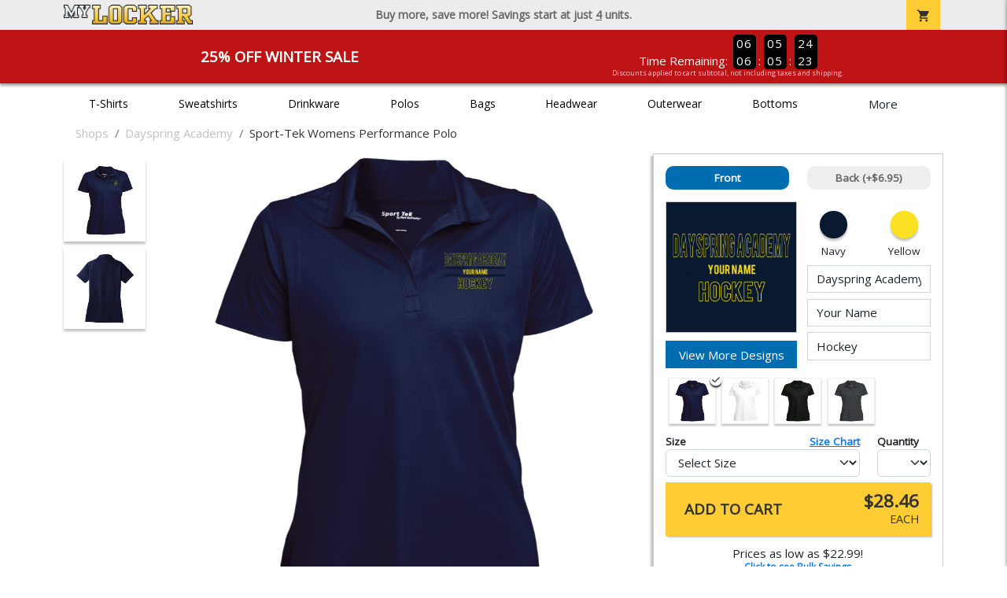

--- FILE ---
content_type: text/html; charset=utf-8
request_url: https://www.mylocker.net/shops/dayspring-academy1021025/product-1369?color_id=14110&top=Dayspring%20Academy&bottom=Hockey&design_id=76019
body_size: 11319
content:
<!DOCTYPE html>
<html prefix="og: http://ogp.me/ns#">

    
<head xmlns="http://www.w3.org/1999/xhtml">
	<meta charset="utf-8">
	<meta http-equiv="X-UA-Compatible" content="IE=edge">
	<meta name="viewport" content="width=device-width, initial-scale=1, maximum-scale=1, user-scalable=no" />
	<meta name="description" content="The Official Store for MyLocker.net!" />
	<meta property="og:title" content="Dayspring Academy Sport-Tek Womens Performance Polo - MyLocker.net" />
    <meta property="og:type" content="website" />
    
	    <meta property="og:url" content="https://www.mylocker.net/shops/dayspring-academy1021025/product-1369" /> 
    <meta property="og:description" />
    
        <meta property="og:image" content="https://content.bespokelabs.co/DynamicImageHandler.ashx?pid=1369&cid=14110&ndz=1&tt=Dayspring+Academy&bt=Hockey&yt=2026&did=76019&cp1=091A30&cp2=FBE122" />
        <meta property="og:image:width" content="385" />
        <meta property="og:image:height" content="385" />
    
        <meta name="google-site-verification" content="HatAjmQAJKkJLWO-84BDsC_QYyIy0gAx7Uj40j38qT8" />
         <meta name="msvalidate.01" content="E88417EF3813845F4913ECDD1A80DD8F" /> 
    <title>Dayspring Academy Sport-Tek Womens Performance Polo - MyLocker.net</title>
   
         <link href="//content.bespokelabs.co/images/theme/Shared/cssv2/prod/common/toppage-bs5.css?v=01202026-3" rel="stylesheet" />
			<link rel="canonical" href="https://www.mylocker.net/shops/dayspring-academy1021025/product-1369" />
  <!-- favicos -->
   
    <link rel="apple-touch-icon" sizes="180x180" href="//content.bespokelabs.co/images/theme/MyLocker/favicos/apple-touch-icon.png">
<link rel="icon" type="image/png" sizes="32x32" href="//content.bespokelabs.co/images/theme/MyLocker/favicos/favicon-32x32.png">
<link rel="icon" type="image/png" sizes="16x16" href="//content.bespokelabs.co/images/theme/MyLocker/favicos/favicon-16x16.png">
<link rel="manifest" href="//content.bespokelabs.co/images/theme/MyLocker/favicos/site.webmanifest">
<link rel="mask-icon" href="//content.bespokelabs.co/images/theme/MyLocker/favicos/safari-pinned-tab.svg" color="#5bbad5">
<link rel="shortcut icon" href="//content.bespokelabs.co/images/theme/MyLocker/favicos/favicon.ico">
<meta name="msapplication-TileColor" content="#ffffff">
<meta name="msapplication-config" content="//content.bespokelabs.co/images/theme/MyLocker/favico//browserconfig.xml">
<meta name="theme-color" content="#ffffff">

    
    <script type="text/javascript">
        if (!Bespoke) var Bespoke = { }; 
        Bespoke.Designer = {}
        Bespoke.DesignerVariables = {
  "User": {
    "SessionId": "xvm30rev3yozzcygio2eya05",
    "CategoryId": "5e39ddef2c8279c6809d6bb2-5e39defc2c8279c6809d7966"
  },
  "Product": {
    "Name": "Sport-Tek Womens Performance Polo",
    "ProductId": 1369,
    "FeaturedId": null,
    "ColorId": 14110,
    "PrintColors": [
      {
        "Id": "61cc8e202c63a0f58fd58f34",
        "Name": "White",
        "Hex": "#FFFFFF",
        "InStock": false,
        "Locked": false
      },
      {
        "Id": "696f23f88c8db32c215deb46",
        "Name": "Off-White",
        "Hex": "#F2E9DB",
        "InStock": false,
        "Locked": false
      },
      {
        "Id": "61cc8e202c63a0f58fd58f3e",
        "Name": "Pink",
        "Hex": "#FFC0CB",
        "InStock": false,
        "Locked": false
      },
      {
        "Id": "61cc8e212c63a0f58fd58f53",
        "Name": "Light Gray",
        "Hex": "#D0D3D4",
        "InStock": false,
        "Locked": false
      },
      {
        "Id": "696f23f88c8db32c215deb45",
        "Name": "Dark Pink",
        "Hex": "#ED71AB",
        "InStock": false,
        "Locked": false
      },
      {
        "Id": "61cc8e212c63a0f58fd58f55",
        "Name": "Tan",
        "Hex": "#C8AE86",
        "InStock": false,
        "Locked": false
      },
      {
        "Id": "61cc8e212c63a0f58fd58f4f",
        "Name": "Columbia Blue",
        "Hex": "#6699CC",
        "InStock": false,
        "Locked": false
      },
      {
        "Id": "61cc8e212c63a0f58fd58f58",
        "Name": "Yellow",
        "Hex": "#FBE122",
        "InStock": false,
        "Locked": false
      },
      {
        "Id": "61cc8e202c63a0f58fd58f38",
        "Name": "Athletic Gold",
        "Hex": "#FFB81C",
        "InStock": false,
        "Locked": false
      },
      {
        "Id": "61cc8e212c63a0f58fd58f48",
        "Name": "Orange",
        "Hex": "#FF8200",
        "InStock": false,
        "Locked": false
      },
      {
        "Id": "696f23f88c8db32c215deb49",
        "Name": "Safety Orange",
        "Hex": "#FE5000",
        "InStock": false,
        "Locked": false
      },
      {
        "Id": "61cc8e212c63a0f58fd58f57",
        "Name": "Turquoise",
        "Hex": "#09DDE8",
        "InStock": false,
        "Locked": false
      },
      {
        "Id": "61cc8e212c63a0f58fd58f56",
        "Name": "Teal",
        "Hex": "#05EBC9",
        "InStock": false,
        "Locked": false
      },
      {
        "Id": "696f23f88c8db32c215deb48",
        "Name": "Safety Green",
        "Hex": "#C6D219",
        "InStock": false,
        "Locked": false
      },
      {
        "Id": "61cc8e202c63a0f58fd58f42",
        "Name": "Dark Gray",
        "Hex": "#545F67",
        "InStock": false,
        "Locked": false
      },
      {
        "Id": "61cc8e202c63a0f58fd58f30",
        "Name": "Red",
        "Hex": "#A80A2A",
        "InStock": false,
        "Locked": false
      },
      {
        "Id": "61cc8e202c63a0f58fd58f40",
        "Name": "Purple",
        "Hex": "#5A2E77",
        "InStock": false,
        "Locked": false
      },
      {
        "Id": "696f23f88c8db32c215deb47",
        "Name": "Olive",
        "Hex": "#51534A",
        "InStock": false,
        "Locked": false
      },
      {
        "Id": "61cc8e202c63a0f58fd58f3a",
        "Name": "Royal",
        "Hex": "#003594",
        "InStock": false,
        "Locked": false
      },
      {
        "Id": "61cc8e212c63a0f58fd58f4d",
        "Name": "Burnt Orange",
        "Hex": "#723E26",
        "InStock": false,
        "Locked": false
      },
      {
        "Id": "61cc8e212c63a0f58fd58f4a",
        "Name": "Cardinal Red",
        "Hex": "#6C1E29",
        "InStock": false,
        "Locked": false
      },
      {
        "Id": "61cc8e212c63a0f58fd58f44",
        "Name": "Old Gold",
        "Hex": "#876100",
        "InStock": false,
        "Locked": false
      },
      {
        "Id": "61cc8e212c63a0f58fd58f4c",
        "Name": "Brown",
        "Hex": "#4E3629",
        "InStock": false,
        "Locked": false
      },
      {
        "Id": "61cc8e212c63a0f58fd58f51",
        "Name": "Kelly",
        "Hex": "#007A33",
        "InStock": false,
        "Locked": false
      },
      {
        "Id": "61cc8e212c63a0f58fd58f46",
        "Name": "Maroon",
        "Hex": "#3D1C23",
        "InStock": false,
        "Locked": false
      },
      {
        "Id": "61cc8e202c63a0f58fd58f3c",
        "Name": "Forest",
        "Hex": "#0D4C2E",
        "InStock": false,
        "Locked": false
      },
      {
        "Id": "61cc8e202c63a0f58fd58f32",
        "Name": "Navy",
        "Hex": "#091A30",
        "InStock": false,
        "Locked": false
      },
      {
        "Id": "61cc8e202c63a0f58fd58f36",
        "Name": "Black",
        "Hex": "#000000",
        "InStock": false,
        "Locked": false
      }
    ],
    "Sizes": [
      {
        "Sku": 62932,
        "Name": "X-Small",
        "Abbrev": "XS",
        "Price": 28.46
      },
      {
        "Sku": 62933,
        "Name": "Small",
        "Abbrev": "S",
        "Price": 28.46
      },
      {
        "Sku": 62934,
        "Name": "Medium",
        "Abbrev": "M",
        "Price": 28.46
      },
      {
        "Sku": 62935,
        "Name": "Large",
        "Abbrev": "L",
        "Price": 28.46
      },
      {
        "Sku": 62936,
        "Name": "X-Large",
        "Abbrev": "XL",
        "Price": 28.46
      },
      {
        "Sku": 62937,
        "Name": "2XL",
        "Abbrev": "2XL",
        "Price": 30.46
      },
      {
        "Sku": 62938,
        "Name": "3XL",
        "Abbrev": "3XL",
        "Price": 31.46
      },
      {
        "Sku": 62939,
        "Name": "4XL",
        "Abbrev": "4XL",
        "Price": 32.46
      }
    ],
    "Colors": [
      {
        "Id": "14110",
        "Name": "True Navy",
        "Hex": "#091A30",
        "Image": "//content.bespokelabs.co/images/colorselection/truenavy.jpg",
        "InStock": true,
        "Locked": false,
        "Images": [
          {
            "LocationId": 1,
            "Type": "dynamic",
            "Url": "{di}?width={w}&height={h}&did={did}&logo={logo}&pid=1369&cid=14110&view=1&ndz=1"
          },
          {
            "LocationId": 2,
            "Type": "dynamic",
            "Url": "{di}?width={w}&height={h}&did={did}&logo={logo}&pid=1369&cid=14110&view=2&ndz=1"
          }
        ]
      },
      {
        "Id": "14103",
        "Name": "White",
        "Hex": "#FFFFFF",
        "Image": "//content.bespokelabs.co/images/colorselection/white.jpg",
        "InStock": true,
        "Locked": false,
        "Images": [
          {
            "LocationId": 1,
            "Type": "dynamic",
            "Url": "{di}?width={w}&height={h}&did={did}&logo={logo}&pid=1369&cid=14103&view=1&ndz=1"
          },
          {
            "LocationId": 2,
            "Type": "dynamic",
            "Url": "{di}?width={w}&height={h}&did={did}&logo={logo}&pid=1369&cid=14103&view=2&ndz=1"
          }
        ]
      },
      {
        "Id": "14098",
        "Name": "Black",
        "Hex": "#000000",
        "Image": "//content.bespokelabs.co/images/colorselection/black.jpg",
        "InStock": true,
        "Locked": false,
        "Images": [
          {
            "LocationId": 1,
            "Type": "dynamic",
            "Url": "{di}?width={w}&height={h}&did={did}&logo={logo}&pid=1369&cid=14098&view=1&ndz=1"
          },
          {
            "LocationId": 2,
            "Type": "dynamic",
            "Url": "{di}?width={w}&height={h}&did={did}&logo={logo}&pid=1369&cid=14098&view=2&ndz=1"
          }
        ]
      },
      {
        "Id": "14108",
        "Name": "Iron Grey",
        "Hex": "#545F67",
        "Image": "//content.bespokelabs.co/images/colorselection/irongrey.jpg",
        "InStock": true,
        "Locked": false,
        "Images": [
          {
            "LocationId": 1,
            "Type": "dynamic",
            "Url": "{di}?width={w}&height={h}&did={did}&logo={logo}&pid=1369&cid=14108&view=1&ndz=1"
          },
          {
            "LocationId": 2,
            "Type": "dynamic",
            "Url": "{di}?width={w}&height={h}&did={did}&logo={logo}&pid=1369&cid=14108&view=2&ndz=1"
          }
        ]
      }
    ],
    "PrintLocations": [
      {
        "Id": 1,
        "Name": "Front",
        "Image": "//content.bespokelabs.co/DynamicImageHandler.ashx?view=1&pid=1369&cid={productColor}&did={designId}&tt={tt}&bt={bt}&highres=1&ndz=1&cp1={designColor1}&cp2={designColor2}&yt={year}&pset={preset}&tn={name}&tm={number}",
        "DesignColor1": {
          "Id": "61cc8e202c63a0f58fd58f32",
          "Name": "Navy",
          "Hex": "#091A30",
          "InStock": false,
          "Locked": false
        },
        "DesignColor2": {
          "Id": "61cc8e212c63a0f58fd58f58",
          "Name": "Yellow",
          "Hex": "#FBE122",
          "InStock": false,
          "Locked": false
        },
        "Presets": [
          {
            "Id": 4,
            "Name": "Default"
          }
        ]
      },
      {
        "Id": 2,
        "Name": "Back",
        "Image": "//content.bespokelabs.co/DynamicImageHandler.ashx?view=2&pid=1369&cid={productColor}&did={designId}&tt={tt}&bt={bt}&highres=1&ndz=1&cp1={designColor1}&cp2={designColor2}&yt={year}&pset={preset}&tn={name}&tm={number}",
        "DesignColor1": {
          "Id": "61cc8e202c63a0f58fd58f32",
          "Name": "Navy",
          "Hex": "#091A30",
          "InStock": false,
          "Locked": false
        },
        "DesignColor2": {
          "Id": "61cc8e212c63a0f58fd58f58",
          "Name": "Yellow",
          "Hex": "#FBE122",
          "InStock": false,
          "Locked": false
        },
        "Presets": [
          {
            "Id": 9,
            "Name": "Default"
          },
          {
            "Id": 25,
            "Name": "Yoke"
          }
        ]
      }
    ],
    "Filters": [
      "category/polos",
      "brand/sport-tek",
      "sleeve-length/short-sleeve",
      "material/polyester",
      "gender-age/women",
      "location/front",
      "location/back"
    ],
    "QuantityDiscounts": [
      {
        "Low": 1,
        "High": 3,
        "Discount": 0.0,
        "PricePer": 28.46
      },
      {
        "Low": 4,
        "High": 9,
        "Discount": 0.0095,
        "PricePer": 28.10
      },
      {
        "Low": 10,
        "High": 23,
        "Discount": 0.0175,
        "PricePer": 27.80
      },
      {
        "Low": 24,
        "High": 47,
        "Discount": 0.0225,
        "PricePer": 27.61
      },
      {
        "Low": 48,
        "High": 71,
        "Discount": 0.0973,
        "PricePer": 24.77
      },
      {
        "Low": 72,
        "High": 143,
        "Discount": 0.1207,
        "PricePer": 23.88
      },
      {
        "Low": 144,
        "High": 2147483647,
        "Discount": 0.1441,
        "PricePer": 22.99
      }
    ],
    "Pricing": {
      "Base": 28.46,
      "Addon": 6.95
    },
    "SizeChart": "//content.bespokelabs.co/images/sizecharts/trimmed/LST650.png"
  },
  "Design": {
    "Id": 76019,
    "Name": null,
    "Logo": null,
    "Colors": 2,
    "Filters": [
      "location/front",
      "decoration/digital"
    ],
    "TextElements": [
      {
        "Description": "Top Text",
        "Field": "Top",
        "MaxCharacters": 0,
        "Editable": true
      },
      {
        "Description": "Name",
        "Field": "Name",
        "MaxCharacters": 0,
        "Editable": true
      },
      {
        "Description": "Bottom Text",
        "Field": "Bottom",
        "MaxCharacters": 0,
        "Editable": true
      }
    ]
  },
  "BackDesign": {
    "Id": 0,
    "Name": null,
    "Logo": null,
    "Colors": 0,
    "Filters": [],
    "TextElements": []
  },
  "ShopId": "DA17101014132590",
  "Text": [
    {
      "Key": "Top",
      "Value": "Dayspring Academy"
    },
    {
      "Key": "Bottom",
      "Value": "Hockey"
    },
    {
      "Key": "Abbr",
      "Value": "Text"
    }
  ],
  "Collections": {
    "front": [
      {
        "label": "Templates",
        "url": "/api/designs?Categories=5e39ddef2c8279c6809d6bb2,5e39defc2c8279c6809d7966&Designs=designs/generic&Filters=location/front",
        "active": false
      }
    ],
    "back": [
      {
        "label": "",
        "url": "/api/designs?Categories=5e39ddef2c8279c6809d6bb2,5e39defc2c8279c6809d7966&Filters=location/back",
        "active": false
      }
    ]
  },
  "Configuration": {
    "FrontDesign": true,
    "BackDesign": true,
    "ProductColor": true,
    "SizeAndQuantity": true,
    "Size": true,
    "AllowUploads": false,
    "CategoryType": "mylocker",
    "DesignGallery": true,
    "DisplayBulk": true
  }
}
    </script>
    <script async src="https://www.googleoptimize.com/optimize.js?id=GTM-N59QVM8"></script>



        <style type="text/css">
            .btn-secondaction, .btn-secondaction:hover, .search-btn, .search-btn:hover, .btn-search, .btn-search:hover,
            :not(.btn-check)+.btn:hover, #thank-you :not(.btn-check)+.spirit-button:hover, .btn:first-child:hover, #thank-you .spirit-button:first-child:hover 
            { 
                background-color: #006DB0;
                color: white;
            }
            .btn-secondaction-outline, .btn-secondaction-outline:hover { 
                border-color: #006DB0;
                color: #006DB0;
            }
            a.secondary-link, .footer.dark-bg a.secondary-link { 
                color: #006DB0; 
            }
            .widget-header 
            {
                border-color: #006DB0;
            }
            #btdzn .btdzn-design-picker ul li.active { 
                outline: 2px solid #006DB0 !important;
            }
        </style>
    <!-- Global Site Tag (gtag.js) - Google Analytics -->
<script async src="https://www.googletagmanager.com/gtag/js?id=UA-3848546-4"></script>
<script>
    var gtagOptsObj = {
          cookie_flags: 'max-age=7200;secure;samesite=none;'
    };  // deache 5-16-2019 2331
      gtagOptsObj['optimize_id'] = "GTM-WDBZXP3";
  window.dataLayer = window.dataLayer || [];
  function gtag(){dataLayer.push(arguments);}
  gtag('js', new Date());

  gtag('config', 'UA-3848546-4', gtagOptsObj);
</script>
 	    <link href="https://fonts.googleapis.com/icon?family=Material+Icons|Open+Sans:400,400i,800i|Alfa+Slab+One&display=swap" rel="stylesheet"> 
               <script src="//content.bespokelabs.co/images/theme/Shared/js/prod/bs-index-prod.js?v=01072026" type="module"></script>  
</head>


<body class="MyLocker RenderProduct">
    
	<div class="top-row">
	    <div class="container">
			<div class="row mx-0 justify-content-between align-items-center text-center">
        <div class="col text-left">
            <a href="/">
                    <img class="top-row-logo" src='//content.bespokelabs.co/images/theme/MyLocker/logo.png' />
            </a>
        </div>
		 <div class="col text-center d-md-block d-none fw-bold">
          Buy more, save more! Savings start at just <u>4</u> units.
        </div>
				<div class="col text-right">
          <a href="javascript:slideoverToggle('cart', 'Loading your cart')" class="topbar-cart">
            <i class="material-icons">shopping_cart</i>
             <div class="cart-item-count d-none" id="cart-item-count">
                <div>
                </div>
            </div>
          </a>
          <a href="#" id="mobile-navbar-toggler" type="button" data-bs-toggle="collapse" data-bs-target="#navbarSupportedContent" aria-controls="navbarSupportedContent" aria-expanded="false" aria-label="Toggle navigation" class="topbar-hamburger d-md-none navbar-toggler">
            <i class="material-icons">menu</i>
          </a>
				</div>
				
		</div>
		</div>
	</div>
	
    
	<div id="body-content">
	         <slideover so-name="cart" load-url="/cart" v-bind:right="true" v-bind:left="false" ></slideover>
	         <password-modal 
                v-bind:show="false" 
                header-text="Password?" 
                inner-text="This area requires a password to access." 
                submit-text="Submit"
	         ></password-modal>
            <promo-blast 
                promo-text="25% Off Winter Sale" 
				promo-disclaimer="Discounts applied to cart subtotal, not including taxes and shipping."
                start-timestamp="1744873199000" 
                end-timestamp="1780210799000" 
                v-bind:until-midnight="true"
                display="25% Off Winter Sale"
                color="#BD1314"
				timer="AlwaysCountdown"
                code=""
                extra-class="code-box-variant">
                <div class="promo-blast code-box-variant unloaded"></div>
            </promo-blast>
<privacy-modal></privacy-modal>

	    <div class="container" id="navbarSupportedContent">
<nav class="navbar navbar-expand-md link-bar" id="layout-nav">

    <div class="container justify-content-center">
        <div class="collapse navbar-collapse">
            <div class="desktop-nav-wrapper">
                <ul class="navbar-nav big-nav" id="layout-main-nav">
                  
                    <li class="d-sm-none navbar-search white">
                        <autocomplete></autocomplete>
                    </li>
                                    <li class="nav-item main-nav-link">
                        <a href="/shops/dayspring-academy1021025/t-shirts">T-Shirts</a>
                    </li>
                    <li class="nav-item main-nav-link">
                        <a href="/shops/dayspring-academy1021025/sweatshirts">Sweatshirts</a>
                    </li>
                    <li class="nav-item main-nav-link">
                        <a href="/shops/dayspring-academy1021025/drinkware">Drinkware</a>
                    </li>
                    <li class="nav-item main-nav-link">
                        <a href="/shops/dayspring-academy1021025/polos">Polos</a>
                    </li>
                    <li class="nav-item main-nav-link">
                        <a href="/shops/dayspring-academy1021025/bags">Bags</a>
                    </li>
                    <li class="nav-item main-nav-link">
                        <a href="/shops/dayspring-academy1021025/hats">Headwear</a>
                    </li>
                    <li class="nav-item main-nav-link">
                        <a href="/shops/dayspring-academy1021025/outerwear">Outerwear</a>
                    </li>
                    <li class="nav-item main-nav-link">
                        <a href="/shops/dayspring-academy1021025/bottoms">Bottoms</a>
                    </li>
                    <li class="nav-item main-nav-link">
                        <a href="/shops/dayspring-academy1021025/button-downs">Button Downs</a>
                    </li>
                    <li class="nav-item main-nav-link">
                        <a href="/shops/dayspring-academy1021025/home-office">Home & Office</a>
                    </li>
                    <li class="nav-item white spacer d-md-none"></li>

                    <li class="d-none nav-item">
                        <a href="/cart" class="nav-link btn action-btn">
                            <i class="material-icons">shopping_cart</i>
                            Your Cart
                            ($0.00)
                        </a>
                    </li>
                    <li class="nav-item dark d-md-none">
                        <a class="nav-link" href="/track-order">Track Order</a>
                    </li>
                    <li class="nav-item dark  d-md-none">
                        <a class="nav-link" href="/shipping">Shipping</a>
                    </li>
                    <li class="nav-item dark  d-md-none">
                        <a class="nav-link" href="/faq">FAQs</a>
                    </li>
                    <li class="nav-item dark  d-md-none">
                        <a class="nav-link" href="/contact">Contact Us</a>
                    </li>
                </ul>
                <div id="layout-nav-more" v-on:click="" class="d-none big-nav-more dropdown">
                    More
                    <div id="layout-more-dropdown-menu" class="dropdown-menu" aria-labelledby="dropdownMenuButton">
                    </div>
                </div>
            </div>
        </div>
    </div>
</nav>
</div>

	<div class="body-container  ">
	
                <div class="widget-container body-widget-container">
                    
<!-- WIDGET ROW -->
<div class='row'>
    <div class="col">
         <ol class="breadcrumb store-breadcrumbs" vocab="https://schema.org/" typeof="BreadcrumbList">

            <li class="breadcrumb-item" property="itemListElement" typeof="ListItem">
                        <a href="/shops" property="item" typeof="WebPage">
                           <span property="name">Shops</span>
                    </a>
                            <meta property="position"  content="1" >
             
            </li>
            <li class="breadcrumb-item" property="itemListElement" typeof="ListItem">
                        <a href="/shops/dayspring-academy1021025" property="item" typeof="WebPage">
                           <span property="name">Dayspring Academy</span>
                    </a>
                            <meta property="position"  content="2" >
             
            </li>
            <li class="breadcrumb-item" property="itemListElement" typeof="ListItem">
                        <a href="/shops/dayspring-academy1021025/product-1369" property="item" typeof="WebPage" style="pointer-events: none">
                           <span property="name">Sport-Tek Womens Performance Polo</span>
                        </a>
                            <meta property="position"  content="3" >
             
            </li>
        </ol>
    </div>
</div>


<!-- WIDGET ROW -->
<div class='row'>
<div></div></div>



                </div>
            

<div class="row align-items-center">
        <div class="col-12 designer-mobile-breadcrumb">
        <a href="https://www.mylocker.net/shops/dayspring-academy1021025" class="back-link">
            <i class="material-icons">arrow_back</i>
         Dayspring Academy
         </a>
    </div>
</div>
<designer v-bind:design-gallery="true" text-in-thumbnails="true" design-picker-enabled="true" design-picker-upload="true">
    
      <div class="row">
    <div class="col-12"> <div class="row desktop-dzn-row d-none d-md-flex" style="margin-top: 1rem;">
    <div class="col-12 col-md-6 col-xl-8">
      <div class="desktop-main-image loading row">
        <div class="desktop-gallery col-2 d-none d-md-block text-center"></div>
        <div id="dzn-vue-desktop-image" class="col" style="position: relative;">     
          <img src="//content.bespokelabs.co/DynamicImageHandler.ashx?pid=1369&amp;cid=14110&amp;ndz=1&amp;tt=Dayspring+Academy&amp;bt=Hockey&amp;yt=2026&amp;did=76019&amp;cp1=091A30&amp;cp2=FBE122" class="w-100" />
          <!--v-if--><!--v-if--></div>


      </div>
    </div>
    <div class="col-12 col-md-6 col-xl-4" id="dzn-vue-desktop-rightpanel" style="padding-left: 0px;"><!--v-if--><div class="desktop-designer-panel dpm-overlaid dpm-nopanel">
        <div class="designer-placeholder-loading">
          <div>Loading... <i class="material-icons">hourglass_top</i></div>
        </div>
    </div>
    </div>
  </div>
  <div class="d-block d-md-none">
  <img src="//content.bespokelabs.co/DynamicImageHandler.ashx?pid=1369&amp;cid=14110&amp;ndz=1&amp;tt=Dayspring+Academy&amp;bt=Hockey&amp;yt=2026&amp;did=76019&amp;cp1=091A30&amp;cp2=FBE122" class="w-100" style="position: relative; top: -1rem;" />
  <div class="row">
    <div class="col-12">
      <div class="designer-placeholder-loading mobile">
        <div>Loading... <i class="material-icons">hourglass_top</i></div>
      </div>
    </div>
  </div>
</div>
  </div>
</div>

</designer>

<div id="product-details-wrapper">
<div class="row align-items-center" id="product-details-header">
    <div class="col-12 product-title">
            <div class="">Dayspring Academy</div>
       <h1>Sport-Tek Womens Performance Polo - LST650</h1>
    </div>
</div>
<div  id="product-details-body">
    <div class="row" id="product-description">
        <div class="col-12 col-md-8 product-description-collapser closed">
            <div class="collapsible-clicker">Product Details<i class="material-icons">keyboard_arrow_right</i></div>
            <p>This performance polo combines moisture-wicking technology with snag resistance, ensuring you stay dry and polished throughout the day. Its contoured silhouette offers a flattering fit for any sport or professional setting.</p>
            <ul>
                    <li>3.8-ounce, 100% polyester tricot for lightweight durability</li>
                                    <li>Moisture-wicking fabric keeps you dry and comfortable</li>
                                    <li>Snag-resistant material maintains a smooth appearance</li>
                                    <li>Self-fabric collar and open placket for a classic look</li>
                                    <li>Curved back waist seam enhances feminine fit</li>
            </ul>
            <br/><br/><b>Production</b>
            <ul>
                <li>1-3 Business days for 11 or fewer units</li>
                <li>Up to 5 business days for 12 or more units</li>
                <li>Shipping is in addition to production time</li>
            </ul>
            
        </div>
         <div class="col-12 col-md-4 product-description-collapser open" id="bulk-savings-anchor">
            <div class="collapsible-clicker">Bulk Savings<i class="material-icons">keyboard_arrow_right</i></div>
            <p>Get automatic bulk saving discounts based on the total number of items in your cart - no matter the mix of products or designs</p>
            <table id="bulk-savings-details" class="table table-striped text-center border" style="margin-bottom: 0.25rem">
                <thead><tr><th>Quantity</th><th>Unit Price*</th></tr></thead>
                <tbody>
                        <tr>
                            <td>
                                1  - 3
                            </td>
                            <td>
                                $28.46
                            </td>
                        </tr>
                        <tr>
                            <td>
                                4  - 9
                            </td>
                            <td>
                                $28.10
                            </td>
                        </tr>
                        <tr>
                            <td>
                                10  - 23
                            </td>
                            <td>
                                $27.80
                            </td>
                        </tr>
                        <tr>
                            <td>
                                24  - 47
                            </td>
                            <td>
                                $27.61
                            </td>
                        </tr>
                        <tr>
                            <td>
                                48  - 71
                            </td>
                            <td>
                                $24.77
                            </td>
                        </tr>
                        <tr>
                            <td>
                                72  - 143
                            </td>
                            <td>
                                $23.88
                            </td>
                        </tr>
                        <tr>
                            <td>
                                144 +
                            </td>
                            <td>
                                $22.99
                            </td>
                        </tr>

                </tbody>
            </table>
            <sub>*Unit price includes one print location; add $6.95 for a second print location</sub>
        </div>

    </div>
    <div id="product-size-chart" style="display: none">
<img src="//content.bespokelabs.co/images/sizecharts/trimmed/LST650.png" class="img-fluid">
    </div>
</div>
</div>
<history-slider></history-slider>
<h5>Related Products</h5>
                <div class="widget-container footer-widget-container">
                    
<!-- WIDGET ROW -->
<div class='row'>
<div class="vue-product-slider-row w-100">
    <product-slider>
        <div class="vue-product-slider-row w-100 pre-load">
            <div class="product-slider w-100">
                <div class="arrow-btn left d-none d-lg-block"><i class="material-icons">chevron_left</i></div>
                <div class="arrow-btn right d-none d-lg-block"><i class="material-icons">chevron_right</i></div>
                <div class="col slides">
                    <div class="slide-me">
                        <a href="/shops/dayspring-academy1021025/product-1049?color_id=10002&amp;top=Dayspring%20Academy&amp;bottom=Hockey&amp;design_id=13336&amp;fc1=091A30&amp;fc2=FFFFFF&amp;bc1=091A30&amp;bc2=FFFFFF" class="product-slide pre-load v2 initial-slide">
                            <div class="product-image-container">
                                <div class="product-image" style="background-image: url('//content.bespokelabs.co/DynamicImageHandler.ashx?pid=1049&amp;cid=10002&amp;ndz=1&amp;tt=Dayspring+Academy&amp;bt=Hockey&amp;yt=2026&amp;did=13336&amp;cp1=091A30&amp;cp2=FFFFFF');"></div>
                            </div>
                            <div class="text">
                                <div class="price-box">
                                    <div class="price markdown">$17.95</div>
                                    <div class="markdown-price">$13.46</div>
                                </div>
                                <div class="name">Gildan Cotton Tee</div>
                            </div>
                        </a>
                        <a href="/shops/dayspring-academy1021025/product-541?color_id=4742&amp;top=Dayspring%20Academy&amp;bottom=Hockey&amp;design_id=75969&amp;fc1=FFFFFF&amp;fc2=808285&amp;bc1=FFFFFF&amp;bc2=808285" class="product-slide pre-load v2 initial-slide">
                            <div class="product-image-container">
                                <div class="product-image" style="background-image: url('//content.bespokelabs.co/DynamicImageHandler.ashx?pid=541&amp;cid=4742&amp;ndz=1&amp;tt=Dayspring+Academy&amp;bt=Hockey&amp;yt=2026&amp;did=75969&amp;cp1=FFFFFF&amp;cp2=808285');"></div>
                            </div>
                            <div class="text">
                                <div class="price-box">
                                    <div class="price markdown">$33.95</div>
                                    <div class="markdown-price">$25.46</div>
                                </div>
                                <div class="name">Gildan Adult Hoodie</div>
                            </div>
                        </a>
                        <a href="/shops/dayspring-academy1021025/product-564?color_id=5009&amp;top=Dayspring%20Academy&amp;bottom=Hockey&amp;design_id=80135&amp;fc1=FFFFFF&amp;fc2=808285&amp;bc1=FFFFFF&amp;bc2=808285" class="product-slide pre-load v2 initial-slide">
                            <div class="product-image-container">
                                <div class="product-image" style="background-image: url('//content.bespokelabs.co/DynamicImageHandler.ashx?pid=564&amp;cid=5009&amp;ndz=1&amp;tt=Dayspring+Academy&amp;bt=Hockey&amp;yt=2026&amp;did=80135&amp;cp1=FFFFFF&amp;cp2=808285');"></div>
                            </div>
                            <div class="text">
                                <div class="price-box">
                                    <div class="price markdown">$29.95</div>
                                    <div class="markdown-price">$22.46</div>
                                </div>
                                <div class="name">Gildan Adult Crewneck Sweatshirt</div>
                            </div>
                        </a>
                        <a href="/shops/dayspring-academy1021025/product-59?color_id=334&amp;top=Dayspring%20Academy&amp;bottom=Hockey&amp;design_id=76018&amp;fc1=FFFFFF&amp;fc2=808285&amp;bc1=FFFFFF&amp;bc2=808285" class="product-slide pre-load v2 initial-slide">
                            <div class="product-image-container">
                                <div class="product-image" style="background-image: url('//content.bespokelabs.co/DynamicImageHandler.ashx?pid=59&amp;cid=334&amp;ndz=1&amp;tt=Dayspring+Academy&amp;bt=Hockey&amp;yt=2026&amp;did=76018&amp;cp1=FFFFFF&amp;cp2=808285');"></div>
                            </div>
                            <div class="text">
                                <div class="price-box">
                                    <div class="price markdown">$33.95</div>
                                    <div class="markdown-price">$25.46</div>
                                </div>
                                <div class="name">Gildan Kids Hoodie</div>
                            </div>
                        </a>
                        <a href="/shops/dayspring-academy1021025/product-1050?color_id=9988&amp;top=Dayspring%20Academy&amp;bottom=Hockey&amp;design_id=81318&amp;fc1=FFFFFF&amp;fc2=808285&amp;bc1=FFFFFF&amp;bc2=808285" class="product-slide pre-load v2 initial-slide">
                            <div class="product-image-container">
                                <div class="product-image" style="background-image: url('//content.bespokelabs.co/DynamicImageHandler.ashx?pid=1050&amp;cid=9988&amp;ndz=1&amp;tt=Dayspring+Academy&amp;bt=Hockey&amp;yt=2026&amp;did=81318&amp;cp1=FFFFFF&amp;cp2=808285');"></div>
                            </div>
                            <div class="text">
                                <div class="price-box">
                                    <div class="price markdown">$17.95</div>
                                    <div class="markdown-price">$13.46</div>
                                </div>
                                <div class="name">Gildan Kids Cotton Tee</div>
                            </div>
                        </a>
                        <a href="/shops/dayspring-academy1021025/product-1062?color_id=10156&amp;top=Dayspring%20Academy&amp;bottom=Hockey&amp;design_id=76138&amp;fc1=FFFFFF&amp;fc2=808285&amp;bc1=FFFFFF&amp;bc2=808285" class="product-slide pre-load v2 initial-slide">
                            <div class="product-image-container">
                                <div class="product-image" style="background-image: url('//content.bespokelabs.co/DynamicImageHandler.ashx?pid=1062&amp;cid=10156&amp;ndz=1&amp;tt=Dayspring+Academy&amp;bt=Hockey&amp;yt=2026&amp;did=76138&amp;cp1=FFFFFF&amp;cp2=808285');"></div>
                            </div>
                            <div class="text">
                                <div class="price-box">
                                    <div class="price markdown">$24.95</div>
                                    <div class="markdown-price">$18.71</div>
                                </div>
                                <div class="name">Gildan Adult Long Sleeve Tee</div>
                            </div>
                        </a>
                        <a href="/shops/dayspring-academy1021025/product-1545?color_id=16216&amp;top=Dayspring%20Academy&amp;bottom=Hockey&amp;design_id=75961&amp;fc1=FFFFFF&amp;fc2=808285&amp;bc1=FFFFFF&amp;bc2=808285" class="product-slide pre-load v2 initial-slide">
                            <div class="product-image-container">
                                <div class="product-image" style="background-image: url('//content.bespokelabs.co/DynamicImageHandler.ashx?pid=1545&amp;cid=16216&amp;ndz=1&amp;tt=Dayspring+Academy&amp;bt=Hockey&amp;yt=2026&amp;did=75961&amp;cp1=FFFFFF&amp;cp2=808285');"></div>
                            </div>
                            <div class="text">
                                <div class="price-box">
                                    <div class="price markdown">$35.95</div>
                                    <div class="markdown-price">$26.96</div>
                                </div>
                                <div class="name">Lane Seven Unisex Premium Hoodie</div>
                            </div>
                        </a>
                        <a href="/shops/dayspring-academy1021025/product-1375?color_id=14176&amp;top=Dayspring%20Academy&amp;bottom=Hockey&amp;design_id=75962&amp;fc1=FFFFFF&amp;fc2=000000&amp;bc1=FFFFFF&amp;bc2=000000" class="product-slide pre-load v2 initial-slide">
                            <div class="product-image-container">
                                <div class="product-image" style="background-image: url('//content.bespokelabs.co/DynamicImageHandler.ashx?pid=1375&amp;cid=14176&amp;ndz=1&amp;tt=Dayspring+Academy&amp;bt=Hockey&amp;yt=2026&amp;did=75962&amp;cp1=FFFFFF&amp;cp2=000000');"></div>
                            </div>
                            <div class="text">
                                <div class="price-box">
                                    <div class="price markdown">$41.95</div>
                                    <div class="markdown-price">$31.46</div>
                                </div>
                                <div class="name">Gildan Adult Full Zip Hoodie</div>
                            </div>
                        </a>
                        <a href="/shops/dayspring-academy1021025/product-952?color_id=9406&amp;top=Dayspring%20Academy&amp;bottom=Hockey&amp;design_id=76145&amp;fc1=091A30&amp;fc2=FFFFFF&amp;bc1=091A30&amp;bc2=FFFFFF" class="product-slide pre-load v2 initial-slide">
                            <div class="product-image-container">
                                <div class="product-image" style="background-image: url('//content.bespokelabs.co/DynamicImageHandler.ashx?pid=952&amp;cid=9406&amp;ndz=1&amp;tt=Dayspring+Academy&amp;bt=Hockey&amp;yt=2026&amp;did=76145&amp;cp1=091A30&amp;cp2=FFFFFF');"></div>
                            </div>
                            <div class="text">
                                <div class="price-box">
                                    <div class="price markdown">$22.95</div>
                                    <div class="markdown-price">$17.21</div>
                                </div>
                                <div class="name">Bella+Canvas Adult Short Sleeve Tee</div>
                            </div>
                        </a>
                        <a href="/shops/dayspring-academy1021025/product-737?color_id=7304&amp;top=Dayspring%20Academy&amp;bottom=Hockey&amp;design_id=82462&amp;fc1=FFFFFF&amp;fc2=000000&amp;bc1=FFFFFF&amp;bc2=000000" class="product-slide pre-load v2 initial-slide">
                            <div class="product-image-container">
                                <div class="product-image" style="background-image: url('//content.bespokelabs.co/DynamicImageHandler.ashx?pid=737&amp;cid=7304&amp;ndz=1&amp;tt=Dayspring+Academy&amp;bt=Hockey&amp;yt=2026&amp;did=82462&amp;cp1=FFFFFF&amp;cp2=000000');"></div>
                            </div>
                            <div class="text">
                                <div class="price-box">
                                    <div class="price markdown">$32.95</div>
                                    <div class="markdown-price">$24.71</div>
                                </div>
                                <div class="name">Sport-Tek Mens Colorblock Long Sleeve Tee</div>
                            </div>
                        </a>
                    </div>
                </div>
            </div>
        </div>
        <product-slide mpid="1049-9966-76086" src="//content.bespokelabs.co/DynamicImageHandler.ashx?pid=1049&amp;cid=9966&amp;ndz=1&amp;tt=Dayspring+Academy&amp;bt=Hockey&amp;yt=2026&amp;did=76086&amp;cp1=FFFFFF&amp;cp2=808285" href="/shops/dayspring-academy1021025/product-1049?color_id=9966&amp;top=Dayspring%20Academy&amp;bottom=Hockey&amp;design_id=76086&amp;fc1=FFFFFF&amp;fc2=808285&amp;bc1=FFFFFF&amp;bc2=808285" price="$17.95"
            markdown-price="$13.46" name="Gildan Cotton Tee"></product-slide>
        <product-slide mpid="541-4745-76053" src="//content.bespokelabs.co/DynamicImageHandler.ashx?pid=541&amp;cid=4745&amp;ndz=1&amp;tt=Dayspring+Academy&amp;bt=Hockey&amp;yt=2026&amp;did=76053&amp;cp1=FFFFFF&amp;cp2=000000" href="/shops/dayspring-academy1021025/product-541?color_id=4745&amp;top=Dayspring%20Academy&amp;bottom=Hockey&amp;design_id=76053&amp;fc1=FFFFFF&amp;fc2=000000&amp;bc1=FFFFFF&amp;bc2=000000" price="$33.95"
            markdown-price="$25.46" name="Gildan Adult Hoodie"></product-slide>
        <product-slide mpid="564-5009-79333" src="//content.bespokelabs.co/DynamicImageHandler.ashx?pid=564&amp;cid=5009&amp;ndz=1&amp;tt=Dayspring+Academy&amp;bt=Hockey&amp;yt=2026&amp;did=79333&amp;cp1=FFFFFF&amp;cp2=808285" href="/shops/dayspring-academy1021025/product-564?color_id=5009&amp;top=Dayspring%20Academy&amp;bottom=Hockey&amp;design_id=79333&amp;fc1=FFFFFF&amp;fc2=808285&amp;bc1=FFFFFF&amp;bc2=808285" price="$29.95"
            markdown-price="$22.46" name="Gildan Adult Crewneck Sweatshirt"></product-slide>
        <product-slide mpid="59-334-76518" src="//content.bespokelabs.co/DynamicImageHandler.ashx?pid=59&amp;cid=334&amp;ndz=1&amp;tt=Dayspring+Academy&amp;bt=Hockey&amp;yt=2026&amp;did=76518&amp;cp1=FFFFFF&amp;cp2=808285" href="/shops/dayspring-academy1021025/product-59?color_id=334&amp;top=Dayspring%20Academy&amp;bottom=Hockey&amp;design_id=76518&amp;fc1=FFFFFF&amp;fc2=808285&amp;bc1=FFFFFF&amp;bc2=808285" price="$33.95"
            markdown-price="$25.46" name="Gildan Kids Hoodie"></product-slide>
        <product-slide mpid="1050-9988-81296" src="//content.bespokelabs.co/DynamicImageHandler.ashx?pid=1050&amp;cid=9988&amp;ndz=1&amp;tt=Dayspring+Academy&amp;bt=Hockey&amp;yt=2026&amp;did=81296&amp;cp1=FFFFFF&amp;cp2=808285" href="/shops/dayspring-academy1021025/product-1050?color_id=9988&amp;top=Dayspring%20Academy&amp;bottom=Hockey&amp;design_id=81296&amp;fc1=FFFFFF&amp;fc2=808285&amp;bc1=FFFFFF&amp;bc2=808285" price="$17.95"
            markdown-price="$13.46" name="Gildan Kids Cotton Tee"></product-slide>
        <product-slide mpid="1062-10156-2098" src="//content.bespokelabs.co/DynamicImageHandler.ashx?pid=1062&amp;cid=10156&amp;ndz=1&amp;tt=Dayspring+Academy&amp;bt=Hockey&amp;yt=2026&amp;did=2098&amp;cp1=FFFFFF&amp;cp2=808285" href="/shops/dayspring-academy1021025/product-1062?color_id=10156&amp;top=Dayspring%20Academy&amp;bottom=Hockey&amp;design_id=2098&amp;fc1=FFFFFF&amp;fc2=808285&amp;bc1=FFFFFF&amp;bc2=808285" price="$24.95"
            markdown-price="$18.71" name="Gildan Adult Long Sleeve Tee"></product-slide>
        <product-slide mpid="1545-16216-75959" src="//content.bespokelabs.co/DynamicImageHandler.ashx?pid=1545&amp;cid=16216&amp;ndz=1&amp;tt=Dayspring+Academy&amp;bt=Hockey&amp;yt=2026&amp;did=75959&amp;cp1=FFFFFF&amp;cp2=808285" href="/shops/dayspring-academy1021025/product-1545?color_id=16216&amp;top=Dayspring%20Academy&amp;bottom=Hockey&amp;design_id=75959&amp;fc1=FFFFFF&amp;fc2=808285&amp;bc1=FFFFFF&amp;bc2=808285" price="$35.95"
            markdown-price="$26.96" name="Lane Seven Unisex Premium Hoodie"></product-slide>
        <product-slide mpid="1375-14173-82464" src="//content.bespokelabs.co/DynamicImageHandler.ashx?pid=1375&amp;cid=14173&amp;ndz=1&amp;tt=Dayspring+Academy&amp;bt=Hockey&amp;yt=2026&amp;did=82464&amp;cp1=FFFFFF&amp;cp2=808285" href="/shops/dayspring-academy1021025/product-1375?color_id=14173&amp;top=Dayspring%20Academy&amp;bottom=Hockey&amp;design_id=82464&amp;fc1=FFFFFF&amp;fc2=808285&amp;bc1=FFFFFF&amp;bc2=808285" price="$41.95"
            markdown-price="$31.46" name="Gildan Adult Full Zip Hoodie"></product-slide>
        <product-slide mpid="952-9400-76220" src="//content.bespokelabs.co/DynamicImageHandler.ashx?pid=952&amp;cid=9400&amp;ndz=1&amp;tt=Dayspring+Academy&amp;bt=Hockey&amp;yt=2026&amp;did=76220&amp;cp1=FFFFFF&amp;cp2=808285" href="/shops/dayspring-academy1021025/product-952?color_id=9400&amp;top=Dayspring%20Academy&amp;bottom=Hockey&amp;design_id=76220&amp;fc1=FFFFFF&amp;fc2=808285&amp;bc1=FFFFFF&amp;bc2=808285" price="$22.95"
            markdown-price="$17.21" name="Bella+Canvas Adult Short Sleeve Tee"></product-slide>
        <product-slide mpid="737-7294-76163" src="//content.bespokelabs.co/DynamicImageHandler.ashx?pid=737&amp;cid=7294&amp;ndz=1&amp;tt=Dayspring+Academy&amp;bt=Hockey&amp;yt=2026&amp;did=76163&amp;cp1=091A30&amp;cp2=808285" href="/shops/dayspring-academy1021025/product-737?color_id=7294&amp;top=Dayspring%20Academy&amp;bottom=Hockey&amp;design_id=76163&amp;fc1=091A30&amp;fc2=808285&amp;bc1=091A30&amp;bc2=808285" price="$32.95"
            markdown-price="$24.71" name="Sport-Tek Mens Colorblock Long Sleeve Tee"></product-slide>
    </product-slider>
</div></div>



                </div>
	</div>
	</div>
	<footer>
	    <div class="email-footer medium-dark-bg">
	        <div class="container">
	            <div class="row justify-content-center">
	        	<div class="col-12 col-md-6 col-lg-4">
						<div class="footer-header">Sign up for the latest news</div>
						Stay updated on sales, new items, and more!
						
				</div>
				<div class="col-12 col-md-6 col-lg-4">
						<form class="form-inline mt-1" action="/subscribe" method="post" id="newsletter-form" >
						    <div class="input-group">
    							<label class="sr-only" for="email-newsletter-input">Email</label>
    							<input type="text" class="form-control" name="email-newsletter-input" id="email-newsletter-input" placeholder="E-mail Address"
    							/>
    							<button type="submit" class="btn btn-secondaction ">Submit</button>
							</div>
						</form>
						<div id="newsletter-success" class="d-none alert alert-success">
						    You're signed up! Check your email for a message from us!
						</div>
					</div>
					</div>
				</div>
	    </div>
		<div class="footer dark-bg">
			<div class="container">
				<div class="row">
					<div class="col-12  col-md-3 footer-collapse closed">
						<div class="footer-header collapsible-clicker">Contact Us
						    <i class="material-icons">keyboard_arrow_right</i>
						</div>
						<div class="footer-list">
						<div class=" bold" id="support-phone-number"></div>
						Mon - Fri <br /> 8am - 6pm ET<br />
						<div class="my-2">
							<a class="secondary-link" id="support-email" href="mailto:contact@mylocker.net">contact@mylocker.net</a><br />
							<a class="secondary-link" href="/contact">Online Contact Form</a>

						</div>
						</div>
					</div>
					<div class="col-12 col-md-3 footer-collapse closed">
						<div class="footer-header collapsible-clicker">Help <i class="material-icons">keyboard_arrow_right</i></div>
						<ul class="footer-list">
							<li><a href="/track-order">Track Order</a></li>
							<li><a href="/shipping">Shipping</a></li>
							<li><a href="/faq">FAQs</a></li>
						</ul>
					</div>
					<div class="col-12 col-md-3 footer-collapse closed">
					    <div class="footer-header collapsible-clicker">Legal <i class="material-icons">keyboard_arrow_right</i></div>
					    <ul class="footer-list">
					        <li><a href="/privacy-policy">Privacy Policy</a></li>
					        <li><a href="/legal">Terms of Service</a></li>
                            <li><a href="javascript:showPrivacyModal()">Do Not Sell or Share my Personal Information</a></li>
					    </ul>
					</div>
					<div class="col-12 col-md-3 footer-collapse closed">
						<div class="footer-header collapsible-clicker">Social <i class="material-icons">keyboard_arrow_right</i></div>
						<ul class="footer-list social-icons">
							    <li><a href="https://www.facebook.com/mylocker/">
							    <img width="20" height="20" src="//content.bespokelabs.co/images/theme/Shared/images/social/facebook-rz.png" />
							    Facebook</a></li>
							 							    <li><a href="https://www.instagram.com/mylockergear/">
							    <img  width="20" height="20" src="//content.bespokelabs.co/images/theme/Shared/images/social/instagram-rz.png" />
							    Instagram</a></li>
							 							 							    <li><a href="https://twitter.com/MyLocker">
							    <img  width="20" height="20" src="//content.bespokelabs.co/images/theme/Shared/images/social/twitter-rz.png" />
							    Twitter</a></li>
							 							    <li><a href="https://www.pinterest.com/mylockerpins/">
							    <img  width="20" height="20" src="//content.bespokelabs.co/images/theme/Shared/images/social/pinterest-rz.png" />
							    Pinterest</a></li>
						</ul>
					</div>
				
				</div>
			</div>
		</div>
	</footer>
	

        <img src="//centro.pixel.ad/iap/808d13d9507903ef" style="display:none;" />

   
<script
  src="https://code.jquery.com/jquery-3.5.1.min.js"
  integrity="sha256-9/aliU8dGd2tb6OSsuzixeV4y/faTqgFtohetphbbj0="
  crossorigin="anonymous"></script>
       <script src="//content.bespokelabs.co/images/theme/Shared/js/BespokeTrackerStub.js?v=082012019"></script>
               		<script src="https://cdn.jsdelivr.net/npm/@popperjs/core@2.11.7/dist/umd/popper.min.js"></script>
       		    <script src="//content.bespokelabs.co/images/theme/Shared/js/bootstrap-bs5.min.js"></script>
	        
		       		        <!-- <script src="//content.bespokelabs.co/images/theme/Mylocker/vue/build.stage.js"></script> -->

    <script type="text/javascript">
        
         $(document).ready(function () { 
            $('#mobile-navbar-toggler').click(function () {
                if ($('#mobile-navbar-toggler').attr('aria-expanded') == "false") { 
                    $('#mobile-navbar-toggler i').html('menu');
                } else { 

                                        $('#mobile-navbar-toggler i').html('close');

                }
            });
            $('.collapsible-clicker').on('click', function (el) { 
                var collapse = $(this).parent();
                if (collapse.hasClass('open')) collapse.removeClass('open').addClass('closed');
                else collapse.removeClass('closed').addClass('open');
            });
        });
      
       
      var fillMoreMenu = function (prefix) { 
            var nm = $('#' + prefix + 'more-dropdown-menu');
            if (nm.length < 1) return; 
            var navItems = $('#' + prefix + 'main-nav').find('.main-nav-link');
            var hid = false; 
            nm.html('');
            navItems.each(function (idx, el) { 
              var $el = $(el);
              if ($el.position().top != 0) { 
                nm.append($("<a>").addClass('dropdown-item').attr('href', $el.attr('href')).html($el.html()));
                hid = true; 
              }
            })
            if (hid) { $('#' + prefix + 'nav-more').removeClass('d-none'); }
            else { $('#' + prefix + 'nav-more').addClass('d-none'); } 
        }
        $(document).ready(function () { 
            fillMoreMenu('widget-');
            fillMoreMenu('layout-');
            moreNavSetup('widget-');
            moreNavSetup('layout-');
            $(window).resize(function () { fillMoreMenu('widget-'); fillMoreMenu('layout-');  });;


        });
        
        var moreNavSetup = function (prefix) { 
                $('#' + prefix + 'nav-more').on("click", function ()  { 
                  var nm = $('#' + prefix + 'more-dropdown-menu');
                  if (nm.length < 1) return; 
                  if (nm.hasClass('show')) { 
                    nm.removeClass('show'); 
                  } else { 
                    nm.html(''); 
                    fillMoreMenu(prefix); 
                    nm.addClass('show');
                  }
                }); 
            };
           
       
        $('#body-content').on('click', '.product-slide, .catalog-item', function (evt) { 
            var mpid = evt.currentTarget.attributes['data-mpid'].value;
            var listName = "Unknown";
            var ect = $(evt.currentTarget);
            if (ect.hasClass('catalog-item')) listName = "Catalog"; 
            if (ect.hasClass('product-slide')) listName = "Product Slider"; 
            tracker.dispatch('product_click', {'mpid':mpid, 'listName': listName});
            return true;  
         });
         $('#body-content').on('click', 'a[href="/checkout"]', function (evt) { 
             tracker.dispatchCheckout();
             return true;
         }); 
        $('#newsletter-form').submit(function () {
            $.post('/subscribe', {
                email: $('#email-newsletter-input').val()
            },                
            function (data) { 
                if (data.hasOwnProperty("result") && data.result == "failure") { 
                    $('#newsletter-success').removeClass("d-none").addClass("d-block").removeClass('alert-success').addClass('alert-danger').html(data.reason);
                } else if (data.hasOwnProperty("result") && data.result == "success"){ 
                    $('#email-newsletter-input').attr("disabled", "disabled");
                    $('#newsletter-success').removeClass("d-none").addClass("d-block").removeClass('alert-danger').addClass('alert-success').html("You're signed up! Check your email for a message from us!");
                } else { 
                    $('#newsletter-success').removeClass("d-none").addClass("d-block").removeClass('alert-success').addClass('alert-danger').html("Unknown error occurred");
                }
            },
            "json"
            ); 
            return false; 
        }); 
    </script>
    
        <img src="//tracker.bespoketechnologies.net/display/pixel?action=impression&site=59c17ff6f31f5036e40edb8a&category=5e39defc2c8279c6809d7966&activity=&product=1369&design=76019" style="display: none;" />
</body>
	
   <script type="text/javascript" src="https://content.bespokelabs.co/images/theme/Shared/js/pixelManager/pixel-manager-built.js?v=07162025"></script>

<script type="text/javascript">
    var trackerData = {
  "Modules": [
    {
      "Name": "googleAnalytics",
      "Settings": [
        {
          "Key": "google_analytics",
          "Value": "UA-3848546-4"
        }
      ]
    },
    {
      "Name": "googleAds",
      "Settings": [
        {
          "Key": "google_conversion_id",
          "Value": "1045313340"
        },
        {
          "Key": "google_conversion_label",
          "Value": "k9QOCNSvaRC87rjyAw"
        }
      ]
    },
    {
      "Name": "bingAds",
      "Settings": [
        {
          "Key": "bing_advertiser_id",
          "Value": "11002087"
        }
      ]
    },
    {
      "Name": "facebookAds",
      "Settings": [
        {
          "Key": "facebook_pixel_id",
          "Value": "434631057031244"
        }
      ]
    },
    {
      "Name": "voltagePixel",
      "Settings": [
        {
          "Key": "voltage_pixel_id",
          "Value": "504"
        }
      ]
    },
    {
      "Name": "centroPixel",
      "Settings": [
        {
          "Key": "CentroAudienceId",
          "Value": "1405075"
        },
        {
          "Key": "CentroAudiencePixel",
          "Value": "808d13d9507903ef"
        }
      ]
    }
  ],
  "Events": [
    {
      "Action": "content_view",
      "Url": "/shops/dayspring-academy1021025/product-1369?color_id=14110&top=Dayspring%20Academy&bottom=Hockey&design_id=76019",
      "Data": null
    },
    {
      "Action": "product_view",
      "Url": "/shops/dayspring-academy1021025/product-1369?color_id=14110&top=Dayspring%20Academy&bottom=Hockey&design_id=76019",
      "Data": {
        "Product": {
          "ProductId": "1369-14110-76019-DA17101014132590",
          "Name": "Sport-Tek Womens Performance Polo",
          "Variant": "True Navy",
          "Price": 28.46
        }
      }
    }
  ],
  "Products": [
    {
      "ProductId": "1049-0-0",
      "Name": "Gildan Cotton Tee",
      "Variant": "",
      "Price": 13.46,
      "List": "Catalog",
      "Position": 1
    },
    {
      "ProductId": "541-0-0",
      "Name": "Gildan Adult Hoodie",
      "Variant": "",
      "Price": 25.46,
      "List": "Catalog",
      "Position": 2
    },
    {
      "ProductId": "564-0-0",
      "Name": "Gildan Adult Crewneck Sweatshirt",
      "Variant": "",
      "Price": 22.46,
      "List": "Catalog",
      "Position": 3
    },
    {
      "ProductId": "59-0-0",
      "Name": "Gildan Kids Hoodie",
      "Variant": "",
      "Price": 25.46,
      "List": "Catalog",
      "Position": 4
    },
    {
      "ProductId": "1050-0-0",
      "Name": "Gildan Kids Cotton Tee",
      "Variant": "",
      "Price": 13.46,
      "List": "Catalog",
      "Position": 5
    },
    {
      "ProductId": "1062-0-0",
      "Name": "Gildan Adult Long Sleeve Tee",
      "Variant": "",
      "Price": 18.71,
      "List": "Catalog",
      "Position": 6
    },
    {
      "ProductId": "1545-0-0",
      "Name": "Lane Seven Unisex Premium Hoodie",
      "Variant": "",
      "Price": 26.96,
      "List": "Catalog",
      "Position": 7
    },
    {
      "ProductId": "1375-0-0",
      "Name": "Gildan Adult Full Zip Hoodie",
      "Variant": "",
      "Price": 31.46,
      "List": "Catalog",
      "Position": 8
    },
    {
      "ProductId": "952-0-0",
      "Name": "Bella+Canvas Adult Short Sleeve Tee",
      "Variant": "",
      "Price": 17.21,
      "List": "Catalog",
      "Position": 9
    },
    {
      "ProductId": "737-0-0",
      "Name": "Sport-Tek Mens Colorblock Long Sleeve Tee",
      "Variant": "",
      "Price": 24.71,
      "List": "Catalog",
      "Position": 10
    },
    {
      "ProductId": "1142-0-0",
      "Name": "Holloway Mens Hoodie",
      "Variant": "",
      "Price": 36.71,
      "List": "Catalog",
      "Position": 11
    },
    {
      "ProductId": "1263-0-0",
      "Name": "Sport-Tek Mens Fleece Hoodie",
      "Variant": "",
      "Price": 35.21,
      "List": "Catalog",
      "Position": 12
    },
    {
      "ProductId": "703-0-0",
      "Name": "Sport-Tek Womens Fan Jersey",
      "Variant": "",
      "Price": 23.21,
      "List": "Catalog",
      "Position": 13
    },
    {
      "ProductId": "1240-0-0",
      "Name": "Port Authority Mens Fleece Hoodie",
      "Variant": "",
      "Price": 25.46,
      "List": "Catalog",
      "Position": 14
    },
    {
      "ProductId": "1054-0-0",
      "Name": "Gildan Womens Cotton Tee",
      "Variant": "",
      "Price": 16.46,
      "List": "Catalog",
      "Position": 15
    },
    {
      "ProductId": "1376-0-0",
      "Name": "Port Authority Mens Lined Jacket",
      "Variant": "",
      "Price": 43.46,
      "List": "Catalog",
      "Position": 16
    },
    {
      "ProductId": "1387-0-0",
      "Name": "Sport-Tek Mens Quarter Zip Pullover",
      "Variant": "",
      "Price": 24.71,
      "List": "Catalog",
      "Position": 17
    },
    {
      "ProductId": "1569-0-0",
      "Name": "Champion Mens Powerblend Hoodie",
      "Variant": "",
      "Price": 33.71,
      "List": "Catalog",
      "Position": 18
    },
    {
      "ProductId": "633-0-0",
      "Name": "Sport-Tek Mens Heather Contender Tee",
      "Variant": "",
      "Price": 20.96,
      "List": "Catalog",
      "Position": 19
    },
    {
      "ProductId": "1753-0-0",
      "Name": "Sport-Tek Mens Competitor Tee",
      "Variant": "",
      "Price": 17.96,
      "List": "Catalog",
      "Position": 20
    },
    {
      "ProductId": "1056-0-0",
      "Name": "Gildan Womens V-Neck Tee",
      "Variant": "",
      "Price": 17.21,
      "List": "Catalog",
      "Position": 21
    },
    {
      "ProductId": "1366-0-0",
      "Name": "Gildan Mens Jersey Polo",
      "Variant": "",
      "Price": 23.21,
      "List": "Catalog",
      "Position": 22
    },
    {
      "ProductId": "1382-0-0",
      "Name": "Sport-Tek Womens Jersey Lined Jacket",
      "Variant": "",
      "Price": 33.71,
      "List": "Catalog",
      "Position": 23
    },
    {
      "ProductId": "1045-0-0",
      "Name": "Gildan Mens Softstyle Tee",
      "Variant": "",
      "Price": 14.96,
      "List": "Catalog",
      "Position": 24
    },
    {
      "ProductId": "1049-10002-13336",
      "Name": "Gildan Cotton Tee",
      "Variant": "Daisy",
      "Price": 13.46,
      "List": "Product Slider 1",
      "Position": 1
    },
    {
      "ProductId": "541-4742-75969",
      "Name": "Gildan Adult Hoodie",
      "Variant": "Navy",
      "Price": 25.46,
      "List": "Product Slider 1",
      "Position": 2
    },
    {
      "ProductId": "564-5009-80135",
      "Name": "Gildan Adult Crewneck Sweatshirt",
      "Variant": "Navy",
      "Price": 22.46,
      "List": "Product Slider 1",
      "Position": 3
    },
    {
      "ProductId": "59-334-76018",
      "Name": "Gildan Kids Hoodie",
      "Variant": "Navy",
      "Price": 25.46,
      "List": "Product Slider 1",
      "Position": 4
    },
    {
      "ProductId": "1050-9988-81318",
      "Name": "Gildan Kids Cotton Tee",
      "Variant": "Navy",
      "Price": 13.46,
      "List": "Product Slider 1",
      "Position": 5
    },
    {
      "ProductId": "1062-10156-76138",
      "Name": "Gildan Adult Long Sleeve Tee",
      "Variant": "Navy",
      "Price": 18.71,
      "List": "Product Slider 1",
      "Position": 6
    },
    {
      "ProductId": "1545-16216-75961",
      "Name": "Lane Seven Unisex Premium Hoodie",
      "Variant": "Navy",
      "Price": 26.96,
      "List": "Product Slider 1",
      "Position": 7
    },
    {
      "ProductId": "1375-14176-75962",
      "Name": "Gildan Adult Full Zip Hoodie",
      "Variant": "Dark Heather",
      "Price": 31.46,
      "List": "Product Slider 1",
      "Position": 8
    },
    {
      "ProductId": "952-9406-76145",
      "Name": "Bella+Canvas Adult Short Sleeve Tee",
      "Variant": "Yellow",
      "Price": 17.21,
      "List": "Product Slider 1",
      "Position": 9
    },
    {
      "ProductId": "737-7304-82462",
      "Name": "Sport-Tek Mens Colorblock Long Sleeve Tee",
      "Variant": "Vintage Heather/True Navy",
      "Price": 24.71,
      "List": "Product Slider 1",
      "Position": 10
    },
    {
      "ProductId": "1049-9966-76086",
      "Name": "Gildan Cotton Tee",
      "Variant": "Navy",
      "Price": 13.46,
      "List": "Product Slider 2",
      "Position": 1
    },
    {
      "ProductId": "541-4745-76053",
      "Name": "Gildan Adult Hoodie",
      "Variant": "Dark Heather",
      "Price": 25.46,
      "List": "Product Slider 2",
      "Position": 2
    },
    {
      "ProductId": "564-5009-79333",
      "Name": "Gildan Adult Crewneck Sweatshirt",
      "Variant": "Navy",
      "Price": 22.46,
      "List": "Product Slider 2",
      "Position": 3
    },
    {
      "ProductId": "59-334-76518",
      "Name": "Gildan Kids Hoodie",
      "Variant": "Navy",
      "Price": 25.46,
      "List": "Product Slider 2",
      "Position": 4
    },
    {
      "ProductId": "1050-9988-81296",
      "Name": "Gildan Kids Cotton Tee",
      "Variant": "Navy",
      "Price": 13.46,
      "List": "Product Slider 2",
      "Position": 5
    },
    {
      "ProductId": "1062-10156-2098",
      "Name": "Gildan Adult Long Sleeve Tee",
      "Variant": "Navy",
      "Price": 18.71,
      "List": "Product Slider 2",
      "Position": 6
    },
    {
      "ProductId": "1545-16216-75959",
      "Name": "Lane Seven Unisex Premium Hoodie",
      "Variant": "Navy",
      "Price": 26.96,
      "List": "Product Slider 2",
      "Position": 7
    },
    {
      "ProductId": "1375-14173-82464",
      "Name": "Gildan Adult Full Zip Hoodie",
      "Variant": "Navy",
      "Price": 31.46,
      "List": "Product Slider 2",
      "Position": 8
    },
    {
      "ProductId": "952-9400-76220",
      "Name": "Bella+Canvas Adult Short Sleeve Tee",
      "Variant": "Navy",
      "Price": 17.21,
      "List": "Product Slider 2",
      "Position": 9
    },
    {
      "ProductId": "737-7294-76163",
      "Name": "Sport-Tek Mens Colorblock Long Sleeve Tee",
      "Variant": "Vintage Heather/Black",
      "Price": 24.71,
      "List": "Product Slider 2",
      "Position": 10
    }
  ],
  "ProductLists": {
    "Catalog": 24,
    "Product Slider 1": 10,
    "Product Slider 2": 10
  },
  "TotalValue": 0.0,
  "TotalItems": 44
}; 
    var tracker = new pixelManager(window, trackerData);
   
    //tracker.dispatch('content_view', '/shops/dayspring-academy1021025/product-1369?color_id=14110&amp;top=Dayspring%20Academy&amp;bottom=Hockey&amp;design_id=76019');
</script>


    
<script type="application/ld+json">
{
  "@context": "http://schema.org/",
  "@type": "Product",
  "name": "Dayspring Academy Sport-Tek Womens Performance Polo",
    "image": [
    "https://content.bespokelabs.co/DynamicImageHandler.ashx?pid=1369&cid=14110&ndz=1&tt=Dayspring+Academy&bt=Hockey&yt=2026&did=76019&cp1=091A30&cp2=FBE122"
   ],
  "url" : "https://www.mylocker.net/shops/dayspring-academy1021025/product-1369",
  "description": "This performance polo combines moisture-wicking technology with snag resistance, ensuring you stay dry and polished throughout the day. Its contoured silhouette offers a flattering fit for any sport or professional setting.",
  "sku": "1369-14110-76019-DA17101014132590",
  "brand": {
    "@type": "Brand",
    "name": ""
  },
  "mpn" : "1369-14110-76019-DA17101014132590",
  "color" : "True Navy",
  "audience": {
    "@type": "PeopleAudience",
    "suggestedGender": "unisex"
  },
  "weight" : {
    "@type": "QuantitativeValue",
    "unitText":"lb",
    "value":"0.5"
  },
  "offers": {
    "@type": "Offer",
    "priceCurrency": "USD",
    "price": "28.46",
    "availability": "http://schema.org/InStock",
    "mpn" : "1369-14110-76019-DA17101014132590",
    "seller": {
      "@type": "Organization",
      "name": "MyLocker.net"
    },
    "priceValidUntil" : "2026-02-20T22:54:28",
    "url" : "https://www.mylocker.net/shops/dayspring-academy1021025/product-1369"
  }
}
</script>

   

        <script type="text/javascript" src="https://content.bespokelabs.co/images/theme/Shared/js/slick.min.js"></script>

 
    <script type="text/javascript">
        $(document).ready(function () {
               if (window.hasOwnProperty('localStorage')) {
                    window.localStorage.lastProduct =  window.location.href; 
                }
            if ( $('.store-breadcrumbs .breadcrumb-item').length > 0) { 
                var lsu  =  "/shops/dayspring-academy1021025";
                if (window.hasOwnProperty('localStorage') && lsu) { 
                    window.localStorage.lastShop = lsu; 
                }
            }
            $('#designer-product-info .tab, .details-buttons .btn').click(function (evt) {
                $('#designer-product-info .tab.active, .details-buttons .btn.active').removeClass('active');
                $(evt.currentTarget).addClass('active');
                $($(evt.currentTarget).attr('data-hide')).hide();
                $($(evt.currentTarget).attr('data-show')).show();
            });
                Bespoke.Tracker.trackProductDetailsView();

        });
    </script>

</html>
